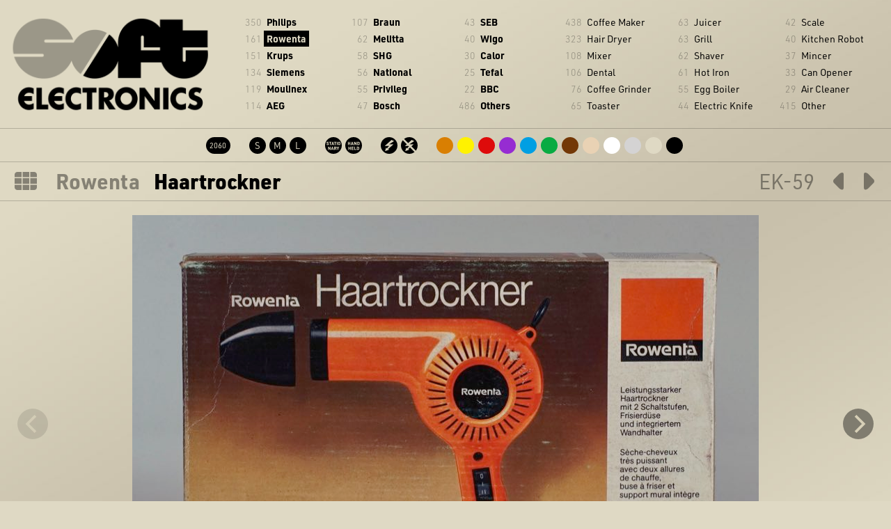

--- FILE ---
content_type: text/html; charset=UTF-8
request_url: https://soft-electronics.com/object/rowenta_haartrockner_ek_59?company=Rowenta&grid=
body_size: 4002
content:
		
<!DOCTYPE html>
<html xmlns="http://www.w3.org/1999/xhtml">
<head>
<meta http-equiv="content-type" content="text/html; charset=utf-8" />
<title>Rowenta Haartrockner EK-59 - Soft Electronics</title>
<meta name="description" content="ROWENTA EK-59 " />
<meta name="keywords" content="" />

<link rel="apple-touch-icon-precomposed" sizes="57x57" href="../images/icon/apple-touch-icon-57x57.png" />
<link rel="apple-touch-icon-precomposed" sizes="114x114" href="../images/icon/apple-touch-icon-114x114.png" />
<link rel="apple-touch-icon-precomposed" sizes="72x72" href="../images/icon/apple-touch-icon-72x72.png" />
<link rel="apple-touch-icon-precomposed" sizes="144x144" href="../images/icon/apple-touch-icon-144x144.png" />
<link rel="apple-touch-icon-precomposed" sizes="60x60" href="../images/icon/apple-touch-icon-60x60.png" />
<link rel="apple-touch-icon-precomposed" sizes="120x120" href="../images/icon/apple-touch-icon-120x120.png" />
<link rel="apple-touch-icon-precomposed" sizes="76x76" href="../images/icon/apple-touch-icon-76x76.png" />
<link rel="apple-touch-icon-precomposed" sizes="152x152" href="../images/icon/apple-touch-icon-152x152.png" />
<link rel="icon" type="image/png" href="../images/icon/favicon-196x196.png" sizes="196x196" />
<link rel="icon" type="image/png" href="../images/icon/favicon-96x96.png" sizes="96x96" />
<link rel="icon" type="image/png" href="../images/icon/favicon-32x32.png" sizes="32x32" />
<link rel="icon" type="image/png" href="../images/icon/favicon-16x16.png" sizes="16x16" />
<link rel="icon" type="image/png" href="../images/icon/favicon-128.png" sizes="128x128" />
<meta name="application-name" content="&nbsp;"/>
<meta name="msapplication-TileColor" content="#FFFFFF" />
<meta name="msapplication-TileImage" content="../images/icon/mstile-144x144.png" />
<meta name="msapplication-square70x70logo" content="../images/icon/mstile-70x70.png" />
<meta name="msapplication-square150x150logo" content="../images/icon/mstile-150x150.png" />
<meta name="msapplication-wide310x150logo" content="../images/icon/mstile-310x150.png" />
<meta name="msapplication-square310x310logo" content="../images/icon/mstile-310x310.png" />


<meta name="viewport" content="width=device-width, initial-scale=1">
<link rel="stylesheet" href="https://use.typekit.net/stu8goz.css">

<link rel="stylesheet" href="../css/flickity.css">
<link rel="stylesheet" type="text/css" href="../css/001_2021.css" media="screen,projection" />


<script type="text/javascript" src="../js/jquery-1.8.3.min.js"></script>
<script type="text/javascript" src="../js/flickity.pkgd.min.js"></script>

<script type="text/javascript">
//<![CDATA[

$(function() {
    show_reset();   
})

function show_reset(){
  	$('#navboxmobile').hide()
  	$('#filterboxmobile').hide()
}   

function getval(sel){
  	if (sel=='menu'){
  		$('#filterboxmobile').hide()
  		$('#navboxmobile').show()
  	}else if (sel=='filter'){
  		$('#filterboxmobile').show()
  		$('#navboxmobile').hide()
  	}else if (sel=='close'){
  		$('#filterboxmobile').hide()
  		$('#navboxmobile').hide()
  	} 	
}   


$(function() {

$('.main-carousel').flickity({
  // options
  wrapAround: false,
  accessibility: false,
  bgLazyLoad: true,
  cellAlign: 'center',
  imagesLoaded: true
});

});


$(function() {
    $(document).keyup(function (event) {
        if (event.keyCode == 37) {
        // Links
        //$("#ausgabe").html("<strong>LINKS</strong>");
        window.location = "../object/rowenta_hair_dryer_ek_52?company=Rowenta&grid=&start=&sort=";
      } else if (event.keyCode == 39) {
        // Rechts
        //$("#ausgabe").html("<strong>RECHTS</strong>");
        window.location = "../object/rowenta_haartrockner_ek65?company=Rowenta&grid=&start=&sort=";
      }
    });
});

//]]>
</script>

</head>
<body>
<div class="listmobile">
	
	<div class="boxmobile headr" onclick="location.href='../home/';" style="cursor: pointer;"></div>
	<div class="boxmobile" id="boxmobile">
		<div class="subcatmobile">
			<div class="navmobile filternav" id="navmobilefilternav" onclick="getval('filter')">Filter</div>
		</div>
		<div class="companymobile">
			<div class="navmobile menunav" id="navmobilemenunav" onclick="getval('menu')">Menu</div>
		</div>
	</div>

	<div class="navboxmobile" id="navboxmobile">
		<div class="subcatmobile">
		<div class="navmobile filter" id="navmobilefilter" onclick="getval('filter')">Filter</div>
		<div class="buffer20"></div>
			<span class="subcatsnrs">438</span> <a href="../objects/?subcat=coffee+maker&grid=" class="">Coffee Maker</a><br>
<span class="subcatsnrs">323</span> <a href="../objects/?subcat=hair+dryer&grid=" class="">Hair Dryer</a><br>
<span class="subcatsnrs">108</span> <a href="../objects/?subcat=mixer&grid=" class="">Mixer</a><br>
<span class="subcatsnrs">106</span> <a href="../objects/?subcat=dental&grid=" class="">Dental</a><br>
<span class="subcatsnrs">76</span> <a href="../objects/?subcat=coffee+grinder&grid=" class="">Coffee Grinder</a><br>
<span class="subcatsnrs">65</span> <a href="../objects/?subcat=toaster&grid=" class="">Toaster</a><br>
<span class="subcatsnrs">63</span> <a href="../objects/?subcat=juicer&grid=" class="">Juicer</a><br>
<span class="subcatsnrs">63</span> <a href="../objects/?subcat=grill&grid=" class="">Grill</a><br>
<span class="subcatsnrs">62</span> <a href="../objects/?subcat=shaver&grid=" class="">Shaver</a><br>
<span class="subcatsnrs">61</span> <a href="../objects/?subcat=hot+iron&grid=" class="">Hot Iron</a><br>
<span class="subcatsnrs">55</span> <a href="../objects/?subcat=egg+boiler&grid=" class="">Egg Boiler</a><br>
<span class="subcatsnrs">44</span> <a href="../objects/?subcat=electric+knife&grid=" class="">Electric Knife</a><br>
<span class="subcatsnrs">42</span> <a href="../objects/?subcat=scale&grid=" class="">Scale</a><br>
<span class="subcatsnrs">40</span> <a href="../objects/?subcat=kitchen+robot&grid=" class="">Kitchen Robot</a><br>
<span class="subcatsnrs">37</span> <a href="../objects/?subcat=mincer&grid=" class="">Mincer</a><br>
<span class="subcatsnrs">33</span> <a href="../objects/?subcat=can+opener&grid=" class="">Can Opener</a><br>
<span class="subcatsnrs">29</span> <a href="../objects/?subcat=air+cleaner&grid=" class="">Air Cleaner</a><br>
<span class="subcatsnrs">415</span> <a href="../objects/?subcat=other&grid=" class="">Other</a><br>
		</div>
		<div class="companymobile">
			<div class="navmobile menu" id="navmobilemenu" onclick="getval('close')">Menu</div>
			<div class="buffer20"></div>
			<span class="companiesnrs">350</span> <a href="../objects/?company=Philips&grid=" class="">Philips</a><br>
<span class="companiesnrs">161</span> <a href="../objects/?company=Rowenta&grid=" class="on">Rowenta</a><br>
<span class="companiesnrs">151</span> <a href="../objects/?company=Krups&grid=" class="">Krups</a><br>
<span class="companiesnrs">134</span> <a href="../objects/?company=Siemens&grid=" class="">Siemens</a><br>
<span class="companiesnrs">119</span> <a href="../objects/?company=Moulinex&grid=" class="">Moulinex</a><br>
<span class="companiesnrs">114</span> <a href="../objects/?company=AEG&grid=" class="">AEG</a><br>
<span class="companiesnrs">107</span> <a href="../objects/?company=Braun&grid=" class="">Braun</a><br>
<span class="companiesnrs">62</span> <a href="../objects/?company=Melitta&grid=" class="">Melitta</a><br>
<span class="companiesnrs">58</span> <a href="../objects/?company=SHG&grid=" class="">SHG</a><br>
<span class="companiesnrs">56</span> <a href="../objects/?company=National&grid=" class="">National</a><br>
<span class="companiesnrs">55</span> <a href="../objects/?company=Privileg&grid=" class="">Privileg</a><br>
<span class="companiesnrs">47</span> <a href="../objects/?company=Bosch&grid=" class="">Bosch</a><br>
<span class="companiesnrs">43</span> <a href="../objects/?company=SEB&grid=" class="">SEB</a><br>
<span class="companiesnrs">40</span> <a href="../objects/?company=Wigo&grid=" class="">Wigo</a><br>
<span class="companiesnrs">30</span> <a href="../objects/?company=Calor&grid=" class="">Calor</a><br>
<span class="companiesnrs">25</span> <a href="../objects/?company=Tefal&grid=" class="">Tefal</a><br>
<span class="companiesnrs">22</span> <a href="../objects/?company=BBC&grid=" class="">BBC</a><br>
<span class="companiesnrs">486</span> <a href="../objects/?company=Others&grid=" class="">Others</a><br>
		</div>
	<div class="navbottompanel" id="navmobilebottom" onclick="getval('close')"></div>
	</div>
	
	<div class="filterboxmobile" id="filterboxmobile">
		<div class="subcatmobile">
			<div class="filtermobile filter" id="filtermobilefilter" onclick="getval('close')">Filter</div>
		</div>
		<div class="companymobile">
			<div class="filtermobile menu" id="filtermobilemenu" onclick="getval('menu')">Menu</div>
		</div>
		<div class="buffer10"></div>
		<div class="filterboxmobilebox">
			<a href="../objects/"><span class="totalsbttn" style="width:35px;">2060</span></a>			<span class="bttnspacer">&nbsp;</span>
			<a href="../objects/?size=S&grid="><span class="sizebttn S">S</span></a>
<a href="../objects/?size=M&grid="><span class="sizebttn M">M</span></a>
<a href="../objects/?size=L&grid="><span class="sizebttn L">L</span></a>
			<span class="bttnspacer">&nbsp;</span>
			<a href="../objects/?operation=stationary&grid="><span class="operationbttn stationary">stationary</span></a>
<a href="../objects/?operation=handheld&grid="><span class="operationbttn handheld">handheld</span></a>
			<span class="bttnspacer">&nbsp;</span>
			<a href="../objects/?power=yes&grid="><span class="powerbttn yes">yes</span></a>
<a href="../objects/?power=no&grid="><span class="powerbttn no">no</span></a>
			<div class="buffer10"></div>
			<div class="buffer10"></div>
			<a href="../objects/?color=orange&grid="><span class="colorbttn orange"></span></a>
<a href="../objects/?color=yellow&grid="><span class="colorbttn yellow"></span></a>
<a href="../objects/?color=red&grid="><span class="colorbttn red"></span></a>
<a href="../objects/?color=purple&grid="><span class="colorbttn purple"></span></a>
<a href="../objects/?color=blue&grid="><span class="colorbttn blue"></span></a>
<a href="../objects/?color=green&grid="><span class="colorbttn green"></span></a>
<a href="../objects/?color=brown&grid="><span class="colorbttn brown"></span></a>
<a href="../objects/?color=beige&grid="><span class="colorbttn beige"></span></a>
<a href="../objects/?color=white&grid="><span class="colorbttn white"></span></a>
<a href="../objects/?color=silver&grid="><span class="colorbttn silver"></span></a>
<a href="../objects/?color=gold&grid="><span class="colorbttn gold"></span></a>
<a href="../objects/?color=black&grid="><span class="colorbttn black"></span></a>
		</div>
	<div class="navbottompanel" id="navmobilebottom" onclick="getval('close')"></div>
	</div>
	
</div>


<div class="buffer20"></div>
<div class="list">
	<div class="navbox headr" onclick="location.href='../home/';" style="cursor: pointer;"></div>
	<div class="navbox">
		<ul class="companies"><li><span class="companiesnrs">350</span> <a href="../objects/?company=Philips&grid=" class="">Philips</a></li>
<li><span class="companiesnrs">161</span> <a href="../objects/?company=Rowenta&grid=" class="on">Rowenta</a></li>
<li><span class="companiesnrs">151</span> <a href="../objects/?company=Krups&grid=" class="">Krups</a></li>
<li><span class="companiesnrs">134</span> <a href="../objects/?company=Siemens&grid=" class="">Siemens</a></li>
<li><span class="companiesnrs">119</span> <a href="../objects/?company=Moulinex&grid=" class="">Moulinex</a></li>
<li><span class="companiesnrs">114</span> <a href="../objects/?company=AEG&grid=" class="">AEG</a></li>
</ul><ul class="companies"><li><span class="companiesnrs">107</span> <a href="../objects/?company=Braun&grid=" class="">Braun</a></li>
<li><span class="companiesnrs">62</span> <a href="../objects/?company=Melitta&grid=" class="">Melitta</a></li>
<li><span class="companiesnrs">58</span> <a href="../objects/?company=SHG&grid=" class="">SHG</a></li>
<li><span class="companiesnrs">56</span> <a href="../objects/?company=National&grid=" class="">National</a></li>
<li><span class="companiesnrs">55</span> <a href="../objects/?company=Privileg&grid=" class="">Privileg</a></li>
<li><span class="companiesnrs">47</span> <a href="../objects/?company=Bosch&grid=" class="">Bosch</a></li>
</ul><ul class="companies"><li><span class="companiesnrs">43</span> <a href="../objects/?company=SEB&grid=" class="">SEB</a></li>
<li><span class="companiesnrs">40</span> <a href="../objects/?company=Wigo&grid=" class="">Wigo</a></li>
<li><span class="companiesnrs">30</span> <a href="../objects/?company=Calor&grid=" class="">Calor</a></li>
<li><span class="companiesnrs">25</span> <a href="../objects/?company=Tefal&grid=" class="">Tefal</a></li>
<li><span class="companiesnrs">22</span> <a href="../objects/?company=BBC&grid=" class="">BBC</a></li>
<li><span class="companiesnrs">486</span> <a href="../objects/?company=Others&grid=" class="">Others</a></li>
</ul>		<ul class="subcats"><li><span class="subcatsnrs">438</span> <a href="../objects/?subcat=coffee+maker&grid=" class="">Coffee Maker</a></li>
<li><span class="subcatsnrs">323</span> <a href="../objects/?subcat=hair+dryer&grid=" class="">Hair Dryer</a></li>
<li><span class="subcatsnrs">108</span> <a href="../objects/?subcat=mixer&grid=" class="">Mixer</a></li>
<li><span class="subcatsnrs">106</span> <a href="../objects/?subcat=dental&grid=" class="">Dental</a></li>
<li><span class="subcatsnrs">76</span> <a href="../objects/?subcat=coffee+grinder&grid=" class="">Coffee Grinder</a></li>
<li><span class="subcatsnrs">65</span> <a href="../objects/?subcat=toaster&grid=" class="">Toaster</a></li>
</ul><ul class="subcats"><li><span class="subcatsnrs">63</span> <a href="../objects/?subcat=juicer&grid=" class="">Juicer</a></li>
<li><span class="subcatsnrs">63</span> <a href="../objects/?subcat=grill&grid=" class="">Grill</a></li>
<li><span class="subcatsnrs">62</span> <a href="../objects/?subcat=shaver&grid=" class="">Shaver</a></li>
<li><span class="subcatsnrs">61</span> <a href="../objects/?subcat=hot+iron&grid=" class="">Hot Iron</a></li>
<li><span class="subcatsnrs">55</span> <a href="../objects/?subcat=egg+boiler&grid=" class="">Egg Boiler</a></li>
<li><span class="subcatsnrs">44</span> <a href="../objects/?subcat=electric+knife&grid=" class="">Electric Knife</a></li>
</ul><ul class="subcats"><li><span class="subcatsnrs">42</span> <a href="../objects/?subcat=scale&grid=" class="">Scale</a></li>
<li><span class="subcatsnrs">40</span> <a href="../objects/?subcat=kitchen+robot&grid=" class="">Kitchen Robot</a></li>
<li><span class="subcatsnrs">37</span> <a href="../objects/?subcat=mincer&grid=" class="">Mincer</a></li>
<li><span class="subcatsnrs">33</span> <a href="../objects/?subcat=can+opener&grid=" class="">Can Opener</a></li>
<li><span class="subcatsnrs">29</span> <a href="../objects/?subcat=air+cleaner&grid=" class="">Air Cleaner</a></li>
<li><span class="subcatsnrs">415</span> <a href="../objects/?subcat=other&grid=" class="">Other</a></li>
</ul>	</div>	
	<div class="buffer20"></div>
	<div class="navbox seloptions">
		<a href="../objects/"><span class="totalsbttn" style="width:35px;">2060</span></a>		<span class="bttnspacer"></span>
		<a href="../objects/?size=S&grid="><span class="sizebttn S">S</span></a>
<a href="../objects/?size=M&grid="><span class="sizebttn M">M</span></a>
<a href="../objects/?size=L&grid="><span class="sizebttn L">L</span></a>
		<span class="bttnspacer"></span>
		<a href="../objects/?operation=stationary&grid="><span class="operationbttn stationary">stationary</span></a>
<a href="../objects/?operation=handheld&grid="><span class="operationbttn handheld">handheld</span></a>
		<span class="bttnspacer"></span>
		<a href="../objects/?power=yes&grid="><span class="powerbttn yes">yes</span></a>
<a href="../objects/?power=no&grid="><span class="powerbttn no">no</span></a>
		<span class="bttnspacer"></span>
		<a href="../objects/?color=orange&grid="><span class="colorbttn orange"></span></a>
<a href="../objects/?color=yellow&grid="><span class="colorbttn yellow"></span></a>
<a href="../objects/?color=red&grid="><span class="colorbttn red"></span></a>
<a href="../objects/?color=purple&grid="><span class="colorbttn purple"></span></a>
<a href="../objects/?color=blue&grid="><span class="colorbttn blue"></span></a>
<a href="../objects/?color=green&grid="><span class="colorbttn green"></span></a>
<a href="../objects/?color=brown&grid="><span class="colorbttn brown"></span></a>
<a href="../objects/?color=beige&grid="><span class="colorbttn beige"></span></a>
<a href="../objects/?color=white&grid="><span class="colorbttn white"></span></a>
<a href="../objects/?color=silver&grid="><span class="colorbttn silver"></span></a>
<a href="../objects/?color=gold&grid="><span class="colorbttn gold"></span></a>
<a href="../objects/?color=black&grid="><span class="colorbttn black"></span></a>
	</div>	
	<div class="wrap"></div>
</div>  
   

<div class="buffer5"></div>

				
<div class="totaltitle">
	<a href="../object/rowenta_haartrockner_ek65?company=Rowenta&grid=&start=&sort=" class="itemnextbttn">&#8594;</a><a href="../object/rowenta_hair_dryer_ek_52?company=Rowenta&grid=&start=&sort=" class="itemprevbttn">&#8592;</a>	<!--<a href="../objects/??company=Rowenta&grid=&start=" class="itemmenubttn"></a>-->

	<a href="../objects/?company=Rowenta" class="itemmenubttn"></a>

	<span class="company"><a href="../objects/?company=Rowenta&grid=">Rowenta</a></span>
	<span class="itemtitle">Haartrockner</span>  
	<span class="modelnr">EK-59</span>
	<div class="wrap"></div>
</div>
	
<div class="buffer20"></div>

<div class="main-carousel">
	<div class="carousel-cell"><img src="../objects/pic/900/rowenta_haartrockner_ek_59_box_1.jpg" alt="" /></div><div class="carousel-cell"><img src="../objects/pic/900/rowenta_haartrockner_ek_59_box_2.jpg" alt="Haartrockner - Rowenta 2" /></div><div class="carousel-cell"><img src="../objects/pic/900/rowenta_haartrockner_ek_59_box_3.jpg" alt="Haartrockner - Rowenta 3" /></div><div class="carousel-cell"><img src="../objects/pic/900/rowenta_haartrockner_ek_59_box_4.jpg" alt="Haartrockner - Rowenta 4" /></div></div>

<div class="buffer40"></div>



			<table>
			
			<tr>
				<td class="spec">Company</td>
				<td class="spec-value"><a href="../objects/?company=Rowenta&grid=">Rowenta</a></td>
				<td class="spec">Type</td>
				<td class="spec-value"><a href="../objects/?type=hair dryer&grid=">Hair Dryer</a></td>




			</tr>
			<tr>
				<td class="spec">Title</td>
				<td class="spec-value">Haartrockner</td>
				<td class="spec">Power</td>
								<td class="spec-value"><a href="../objects/?power=220V&grid=">220V</a></td>
			</tr>
			<tr>
				<td class="spec">Model nr.</td>
				<td class="spec-value">EK-59</td>
							<td class="spec">Operation</td>
				<td class="spec-value"><a href="../objects/?operation=handheld&grid=">handheld</a></td>
						</tr>
			<tr>
										<td class="spec">Made in</td>
				<td class="spec-value">
				<a href="../objects/?country=Germany&grid=">Germany</a></td>
													<td class="spec">Size</td>
				<td class="spec-value"><a href="../objects/?size=M&grid=">M</a></td>
						</tr>
			<tr>
							<td class="spec"></td>
				<td class="spec-value"></td>	
										<td class="spec">Color</td>
				<td class="spec-value">
					
					<a href="../objects/?color=orange&grid="><span class="coloricon orange"></span></a><a href="../objects/?color=black&grid="><span class="coloricon black"></span></a>				</td>
						</tr>
									<tr>
				<td class="spec">Available</td>
				<td class="spec-value dimmed">SOLD OUT</td>
				<td class="spec">Price</td>
				<td class="spec-value dimmed"><a href="../contact/?option=offer&item=rowenta_haartrockner_ek_59&grid=">On request</a></td>
			</tr>
			</table>
<div class="buffer20"></div>
<div class="navcomment">Navigate to next and previous page with arrow keys &nbsp;← &nbsp;→</div>

<div class="buffer20"></div>
<div class="footer">
	<span class="footertxt right"><a href="https://www.instagram.com/soft_electronics/" target="_blank">Instagram</a> &nbsp; <a href="../contact/?option=question&item=rowenta_haartrockner_ek_59&grid=">Contact</a> &nbsp; <a href="../legal/?grid=">Legal notice</a></span>
	<span class="footertxt">© 2026  Soft Electronics. All rights reserved.</span>
</div>
 
 
<!-- Google tag (gtag.js) -->
<script async src="https://www.googletagmanager.com/gtag/js?id=G-BVFYQHJPEN"></script>
<script>
  window.dataLayer = window.dataLayer || [];
  function gtag(){dataLayer.push(arguments);}
  gtag('js', new Date());

  gtag('config', 'G-BVFYQHJPEN');
</script>
</body>
</html>

--- FILE ---
content_type: text/css
request_url: https://soft-electronics.com/css/001_2021.css
body_size: 23148
content:
/* basic */
* { box-sizing: border-box; }

body{
	font-family: "urw-din", sans-serif;
	font-size: 12px;
	line-height: 15px;
	margin:0px;
	padding:0px;
	text-align: left;
	color: rgba(0,0,0,1);
	background: url("../images/fade.jpg") rgba(223,217,196,1);
	background-repeat: no-repeat;
    background-position: center center;
    background-size: cover;
	background-attachment: fixed;
}

a:link, a:visited { 
	text-decoration: none;
	color: rgba(0,0,0,0.5);
}
a:hover { 
	text-decoration: none;
	color: rgba(0,0,0,1);
}
a img {
	border: none;
}

.wrap, .buffer, .buffer5, .buffer10, .buffer20, .buffer25, .buffer40, .buffer50, .buffer75{
	clear:both;
}

.buffer{height: 3px;}
.buffer5{height: 5px;}
.buffer10{height: 10px;}
.buffer20{height: 20px;}
.buffer25{height: 25px;}
.buffer40{height: 40px;}
.buffer50{height: 50px;}

.grid {
max-width:1800px;
position:relative;
}

/* clearfix */
.grid:after {
  content: '';
  display: block;
  clear: both;
}

.grid-sizer,
.grid-item  { width: 33.33%;float: left;text-align: left;}
.grid-item--width2 { width: 40%; }
.grid-item img {
  display: block;
  max-width: 94%;
  margin: 0% 3% 0% 3%;
}



.main-carousel {
}

.carousel {
  background: #fff;
  color: #fff;
}

.carousel-cell {
  width: 100%; /* full width */
  height: 600px;
  /* center images in cells with flexbox */
  display: flex;
  justify-content: center;
}
.carousel-cell img {
  display: block;
  max-height: 100%;
}
.flickity-page-dots {
  bottom: -40px;
}

.flickity-page-dots .dot {
    width: 20px;
    height: 20px;
    /*background: rgba(197,66,66,1);*/
    background: rgba(0,0,0,1);
}
.flickity-button{
	background-color: rgba(0,0,0,1);
}
.flickity-button-icon {
    fill: rgba(216,207,178,1);
}


.list{
  display: visible;
}
.listmobile{
  display: none;
}



.footer{
	margin:auto;
	width: 100%;
	margin-top:10px;
	margin-bottom:20px;
	color:rgba(0,0,0,0.4);
	text-align: left;
}
.footer .footertxt{
	margin-left:10px;
}
.footer .footertxt.right{
	float:right;
	margin-right:10px;
}

h3.obj_title,h3.obj_company,h3.obj_modelnr,h3.obj_type{
	margin:3px 0px;
	padding:0;
	color:rgba(0,0,0,1);
	font-weight: normal;
	
}
h3.obj_company{
	font-size: 1.2em;
	float:left;
	font-weight: 400;
}
h3.obj_title{
	font-size: 1.5em;
	line-height: 1.1em;
	float:left;
	clear:both;
	font-weight: 700;
	margin:0px 0px 2px 0px;
}
h3.obj_modelnr{
	font-size: 1.1em;
	float:right;
	color:rgba(0,0,0,0.3);
}
h3.obj_type{
	font-size: 1em;
	float:left;	
	color:rgba(0,0,0,0.5);
	margin:0px 0px 3px 0px ;
}


.post{
}

/* start mobile menu */

.boxmobile, .navboxmobile, .filterboxmobile{
	background: rgba(0,0,0,0.8);
	position: absolute;
	top: 0;
	left: 0;
	text-align: left;
	width: 100%;
	z-index: 9;	
	padding-top: 0px;
	padding-left: 10px;
	padding-right: 10px;
	padding-bottom: 50px;
}
.navmobile.menunav, .navmobile.filternav, .navmobile.menu, .navmobile.filter, .filtermobile.menu, .filtermobile.filter {
	background: url(../images/menu/bttn_hamburger_m.png) no-repeat 47px;
	background-size: contain;
	padding-left: 0px;
	padding-right: 80px;
	line-height: 30px;
	font-size: 15px;
	color: rgba(223,217,196,1);
	text-transform: uppercase;
	width: 40px;	
	height: 30px;	
	clear: all;
	cursor:pointer;
	font-weight: 400;
	margin-top: 10px;
	margin-bottom: 10px;
	float: right;
}
.navmobile.menunav, .navmobile.filternav {
	color: rgba(0,0,0,1);
}
.boxmobile{
	background: none;
	padding-bottom: 0px;
	z-index: 1;	
	height: 50px;
	display: block;
}
.navmobile.filter, .filtermobile.filter {
	background: url(../images/menu/bttn_filter_m.png) no-repeat 0px;
	background-size: contain;
	padding-left: 38px;
	padding-right: 0px;
	opacity: 0.5;
	float: left;
}
.filtermobile.filter {
	opacity: 1;
}
.filtermobile.menu {
	opacity: 0.5;
}

.navmobile.menunav, .filtermobile.menunav {
	background: url(../images/menu/bttn_hamburger.png) no-repeat 47px;
	background-size: contain;
	padding-right: 80px;
	opacity: 0.4;
	float: right;
}

.navmobile.filternav, .filtermobile.filternav {
	background: url(../images/menu/bttn_filter.png) no-repeat 0px;
	background-size: contain;
	padding-left: 38px;
	padding-right: 0px;
	opacity: 0.4;
	float: left;
}

.navmobile.menunav:hover,.navmobile.filternav:hover, .navmobile.filter:hover, .filtermobile.filter:hover, .navmobile.menu:hover, .filtermobile.menu:hover{
	opacity: 1;
}

.filterboxmobilebox{
	padding-left: 20px;
}

.navbottompanel {
	cursor:pointer;
	background: url(../images/menu/bottompanel.png) no-repeat center;
	background-size: contain;
	float: none;
	position: absolute;
	bottom: 7px;
	opacity: 0.4;
	width: 100%;
	height: 24px;
}
.navbottompanel:hover{
	opacity: 1;
}

.companymobile{
	position: relative;
	float: right;	
	line-height: 24px;
	font-size: 16px;
	font-weight: 900;
	width: 40%;
}
.subcatmobile{
	position: relative;
	float: left;
	line-height: 24px;
	font-size: 16px;
	opacity: 1;
	font-weight: 100;
}


.navboxmobile a:link, .navboxmobile a:visited { 
	display: inline-block;
	float:none;
	color: rgba(223,217,196,1);
}
.navboxmobile a:link.on, .navboxmobile a:visited.on, .navboxmobile a:hover { 
	background: rgba(216,207,178,1);
	color: rgba(0,0,0,1);
}
.navboxmobile .subcatmobile a:link, .navboxmobile .subcatmobile a:visited { 
	color: rgba(216,207,178,0.8);
}
.navboxmobile .subcatmobile a:link.on, .navboxmobile .subcatmobile a:visited.on, .navboxmobile .subcatmobile a:hover { 
	background: rgba(216,207,178,0.8);
	color: rgba(0,0,0,1);
}


.boxmobile.headr {
	width: 100%;
	height: 85px;
	float: left;
	background: url("../images/logo_640.png") center top no-repeat;
	background-size: contain;
	margin: 25px 0px 0px 0px;
}

/* end mobile menu */



.box-infos{
	margin:1% 3% 2% 3%;
    display: block;
    clear: both;
}

.txtuppercase{
	font-size: 14px;
}
.totalcount, .totaltitle {
	font-size: 26px;
	line-height: 35px;
	color: rgba(0,0,0,0.4);
	padding-bottom: 8px;
	border-top: 1px solid rgba(0,0,0,0.2);
	border-bottom: 1px solid rgba(0,0,0,0.2);
	text-align: center;
	font-weight: 400;
}

.totaltitle {
	font-size: 30px;
	color: rgba(0,0,0,0.4);
	text-align: left;
	padding-bottom: 0px;
}

.itemtitle{
	color: rgba(0,0,0,1);
	margin-top: 10px;
	margin-left: 10px;
	margin-right: 10px;
	float:left;
	font-weight: 900;
}

.company{
	float:left;
	margin-top: 10px;
	margin-left: 20px;
	margin-right: 10px;
	font-weight: 700;
}
.modelnr{
	margin-top: 10px;
	float:right;
	margin-right: 20px;
}
.totaltitle a  {
	color: rgba(0,0,0,0.4);
}
.totaltitle a:hover  {
	color: rgba(0,0,0,1)
}

.totalcountnr, .totalcountnrall{
	float: left;
	display: inline-block;
	margin-top: 10px;
	margin-right: 0px;
	margin-left: 10px;
	color: rgba(0,0,0,1);
	font-weight: 900;
}
.totalcountnrall{
	color: rgba(0,0,0,0.4);
}
.resultscnttext{
	color: rgba(0,0,0,0.4);
	margin-left: 10px;
}



.pagination{
    float:none;
	display: inline-block;
    padding-left: 12px;
	margin-top: 12px;
}
.paginate {
    float:left;
    margin-top: 1px;
	line-height: 24px;
}

.paginate a {
    text-decoration: none;
	font-size: 14px;
    float: left;
    padding: 2px 10px 0px 10px;
    margin-right: 2px;
    color: rgba(0,0,0,0.5);
	background: rgba(0,0,0,0.1);
	-webkit-border-radius:  3px 3px;
   	-moz-border-radius:  3px/3px;
    border-radius:  3px/3px;
}

.paginate a.active, .paginate a.on, .paginate a:hover:not(.active) {
	background: rgba(0,0,0,1);
    color: rgba(223,217,196,1);
}


.totalcountSortOptions{
    float:none;
	display: inline-block;
	margin-top: 11px;
	font-size: 12px;
   text-transform: uppercase;
}
.totalcountSortOptions a:link, .totalcountSortOptions a:visited { 
	background: rgba(0,0,0,.1);
	text-decoration: none;
	color: rgba(0,0,0,0.4);
    padding: 2px 5px;
    margin-right: 1px;
 	font-weight: 700;
}
.totalcountSortOptions a:hover, .totalcountSortOptions a.on { 
	background: rgba(0,0,0,1);
	text-decoration: none;
	color: rgba(223,217,196,1);
}


.list a:link, .list a:visited { 
	text-decoration: none;
	color: rgba(0,0,0,1);
}




.navbox.headr {
	width: 27%;
	height: 144px;
	float: left;
	background: url("../images/logo_640.png") left 20% top no-repeat;
	background-size: contain;
}

.navbox ul {
	width: 12%;
	float: left;
	list-style-type: none;
	margin: 0;
	padding: 0;
	font-size: 12px;
	line-height: 21px;
} 

.companiesnrs, .subcatsnrs { 
	color: rgba(0,0,0,0.3);
	font-weight: 100;
	width: 25px;
	text-align: right;
	display: inline-block;
}





.companies a:link, .companies a:visited { 
	color: rgba(0,0,0,1);
	font-weight: 700;
	padding: 2px 4px;
}
.companies a:last-of-type { 
}

.subcats a:link, .subcats a:visited { 
	padding: 2px 4px;
}
.subcats a:last-of-type { 
}


.sizebttn, .totalsbttn {
	font-size: 13px;
	line-height: 24px;
	width: 24px;
	height: 24px;
	background: rgba(0,0,0,1);
	-webkit-border-radius:  12px 12px;
   	-moz-border-radius:  12px/12px;
    border-radius:  12px/12px;
	float: left;
	display: inline;
	margin-top: 7px;
	margin-right: 3px;
	color: rgba(223,217,196,1);
	text-align: center;
}
.totalsbttn {
	font-size: 11px;
	line-height: 23px;
}


.companies a:link.on, .companies a:visited.on, .subcats a:link.on, .subcats a:visited.on {
	color: rgba(223,217,196,1);
	background: rgba(0,0,0,1);
}
.companies a:hover, .subcats a:hover {
	color: rgba(223,217,196,1);
	background: rgba(0,0,0,1);
}

.sizebttn:hover, .totalsbttn:hover, .sizebttn.on, .totalsbttn.on {
	background: rgba(0,0,0,0.5);
}




.seloptions{
	text-align: center;
	border-top: 1px solid rgba(0,0,0,0.2);
}
.seloptions a:link, .seloptions a:visited { 
	padding:  3px 0px;
	display: inline-block;
	float:none;
	border-left: 0;
}







.colorbttn  {
	width: 24px;
	height: 24px;
	background: rgba(0,0,0,1);
	-webkit-border-radius:  12px 12px;
   	-moz-border-radius:  12px/12px;
    border-radius:  12px/12px;
	float: left;
	display: inline;
	margin-top: 9px;
	margin-right: 4px;
	opacity: 1;
}
.colorbttn.on, .colorbttn:hover {
	border: 2px solid #000;
}


.operationbttn  {
	text-indent: -9999px;
	font-size: 0em;
	background: url(../images/filter/bttn_filter_stationary.png) no-repeat top center;
	background-size: contain;
	line-height: 24px;
	width: 24px;
	height: 24px;
	-webkit-border-radius:  12px 12px;
   	-moz-border-radius:  12px/12px;
    border-radius:  12px/12px;
	float: left;
	display: inline;
	margin-top: 7px;
	margin-right: 3px;
	opacity:1;
}
.operationbttn.handheld  {
	background: url(../images/filter/bttn_filter_handheld.png) no-repeat top center;
	background-size: contain;
}
.operationbttn.on, .operationbttn.handheld.on  {
	opacity:0.5;
}
.operationbttn:hover {
	opacity:0.5;
}

.bttnspacer  {
	width: 20px;
	line-height: 24px;
	float: none;
	display: inline-block;
}

.powerbttn, .nopowerbttn {
	text-indent: -9999px;
	font-size: 0em;
	background: url(../images/filter/bttn_filter_power.png) no-repeat top center;
	background-size: contain;
	line-height: 24px;
	width: 24px;
	height: 24px;
	-webkit-border-radius:  12px 12px;
   	-moz-border-radius:  12px/12px;
    border-radius:  12px/12px;
	float: left;
	display: inline;
	margin-top: 7px;
	margin-right: 3px;
	opacity:1;
}
.nopowerbttn {  
	background: url(../images/filter/bttn_filter_nopower.png) no-repeat top center;
	background-size: contain;
}
.powerbttn.on, .nopowerbttn.on {
	opacity:0.5;
}
.powerbttn:hover {
	opacity:0.5;
}

.powerbttn.no  {
	background: url(../images/filter/bttn_filter_nopower.png) no-repeat top center;
	background-size: contain;
}
.powerbttn.no.on  {
	opacity:0.5;
}
.powerbttn.no:hover {
	opacity:0.5;
}



.coloricon  {
	line-height: 50px;
	width: 24px;
	height: 24px;
	background: rgba(255,255,255,1);
	-webkit-border-radius:  12px 12px;
   	-moz-border-radius:  12px/12px;
    border-radius:  12px/12px;
	display: block;
	float: left;
	margin-top: 7px;
	margin-right: 3px;
}

.coloricon.orange, .colorbttn.orange  {
	background: rgba(217,127,2,1);
}
.coloricon.brown, .colorbttn.brown {
	background: rgba(115, 56, 7, 1);
}
.coloricon.beige, .colorbttn.beige {
	background: rgba(233, 210, 180, 1);
}
.coloricon.red, .colorbttn.red {
	background: rgba(222, 11, 11, 1);
}
.coloricon.yellow, .colorbttn.yellow {
	background: rgba(255, 242, 0, 1);
}
.coloricon.purple, .colorbttn.purple {
	background: rgba(150, 44, 210, 1);
}
.coloricon.green, .colorbttn.green {
	background: rgba(9, 171, 66, 1);
}
.coloricon.blue, .colorbttn.blue {
	background: rgba(0, 159, 227, 1);
}
.coloricon.white, .colorbttn.white {
	background: rgba(255,255,255,1);
}
.coloricon.black, .colorbttn.black {
	background: rgba(0,0,0,1);
}
.coloricon.gold, .colorbttn.gold {
	background: rgba(223,217,196,1);
}
.coloricon.silver, .colorbttn.silver {
	background: rgba(212, 211, 211, 1);
}
.coloricon.gray, .colorbttn.gray {
	background: rgba(212, 211, 211, 1);
}


a.gridbttn  {
	text-indent: -9999px;
	font-size: 10px;
	width: 30px;
	height: 30px;
	padding: 0px 0px;
	float: right;
	display: inline-block;
	line-height: 45px;
	margin-right: 12px;
	margin-top: 12px;
	color: rgba(0,0,0,0.5);
}
a.gridbttn.on {
	color: rgba(0,0,0,1);
}
a.gridbttn:hover {
	color: rgba(0,0,0,0.5);
}

a.gridbttn.gridgrid {
	margin-left: 22px;
	background: url(../images/menu/bttn_menu.png) no-repeat center 0px;
	background-size: cover;
	opacity: 0.3;
}
a.gridbttn.gridgrid.on {
	opacity: 1;
}
a.gridbttn.gridgrid:hover {
	opacity: 1;
}
a.gridbttn.listlist {
	background: url(../images/menu/bttn_list.png) no-repeat center 0px;
	background-size: cover;
	opacity: 0.3;
}
a.gridbttn.listlist.on {
	opacity: 1;
}
a.gridbttn.listlist:hover {
	opacity: 1;
}

.itemprevbttn, .itemnextbttn, a:link.itemprevbttn, a:visited.itemprevbttn, a:link.itemnextbttn, a:visited.itemnextbttn, a:link.itemmenubttn, a:visited.itemmenubttn { 
	text-decoration: none;
	display: inline;
	padding: 0px;
	margin-right: 20px;
	border: 0;
	text-indent: -9999px;
	font-size: 0em;
	width: 30px;
	height: 55px;
	float: right;
}

a:link.itemmenubttn, a:visited.itemmenubttn { 
	background: url(../images/menu/bttn_menu.png) no-repeat 0px 0px;
	background-size: contain;
	margin-top: 12px;
	margin-right: 0px;
	margin-left: 20px;
	height: 30px;
	width: 40px;
	float:left;
	opacity: 0.4;
}
a:hover.itemmenubttn { 
	opacity: 1;
}


.itemprevbttn, .itemnextbttn { 
	background: url(../images/menu/bttn_prev.png) no-repeat top center;
	background-size: cover;
	opacity: 0.1;
	width: 30px;
	height: 55px;
}
.itemprevbttn, a:link.itemprevbttn, a:visited.itemprevbttn { 
	margin-right: 10px;
}

.itemnextbttn { 
	background: url(../images/menu/bttn_next.png) no-repeat top center;
	background-size: cover;
	opacity: 0.1;
	width: 30px;
	height: 55px;
}

a:link.itemprevbttn, a:visited.itemprevbttn { 
	opacity: 0.4;
}
a:link.itemnextbttn, a:visited.itemnextbttn { 
	opacity: 0.4;
}

a:hover.itemprevbttn { 
	opacity: 1;
}
a:hover.itemnextbttn { 
	opacity: 1;
}


table {
	margin: 0;
	padding: 0;
	border-collapse: collapse;
	width: 100%;
}


td.spec, td.spec-value  {
	font-size: 16px;
	text-align: left;
	line-height: 35px;
	vertical-align: top;
	border-bottom: 1px solid rgba(0,0,0,0.2);
}
td.spec {
	width: 14%;
	color: rgba(0,0,0,0.4);
	padding: 4px 0px 4px 8%;
}
td.spec-value {
	width: 20%;
	color: rgba(0,0,0,1);
	padding: 4px 0px 4px 0px;
}
td.spec-txt {
	color: rgba(0,0,0,1);
	padding: 25px 3px 3px 0px;
	font-size: 15px;
	line-height: 22px;
	border-top: 0px;
}
td.spec-value.dimmed {
	color: rgba(0,0,0,0.4);
}

td.spec-value a{
	color: rgba(0,0,0,1);
	text-decoration: underline;
}
td.spec-value a:hover{
	color: rgba(197,66,66,1);
}


.navcomment{
	margin-top:20px;
	line-height: 52px;
	color: rgba(0,0,0,0.3);
	font-size: 17px;
	text-align: center;
}

.box-item-line{
	float: none;
	display: inline-block;
	text-align: left;
	width: 100%;
	height: 66px;
	margin: 0px 0px 0px 0px;
	padding: 0px 16px;
    opacity:1;
	filter:alpha(opacity=100); /* For IE8 and earlier */
	border-bottom: 1px solid rgba(0,0,0,0.2);
}

.box-infos-line{
	width: 100%;
    margin: 0 auto;
}
.box-infos-line-left{
}
.box-infos-line-right{
}

.box-infos-line h4, .box-infos-line h3, .box-infos-line h5, .box-infos-line h6, .box-infos-line .modelnrhilite{
	float:left;
	margin-right:20px;
	margin-top: 24px;
	font-size: 15px;
	font-weight: normal;
	color: rgba(0,0,0,0.5);
}
.box-infos-line h4{
	color: rgba(0,0,0,1);
	width: 9%;
}
.box-infos-line h3{
	color: rgba(0,0,0,1);
	margin-right:20px;
	width: 20%;
}
.box-infos-line h5{
	font-size: 14px;
	margin-right:20px;
	float:right;
	width: 6%;
}
.box-infos-line h5.mdltype{
	font-size: 14px;
	margin-right:20px;
	float:right;
	width: 10%;
}
.box-infos-line h6{
	font-size: 14px;
	margin-right:20px;
	float:right;
	width: 6%;
}
.box-infos-line img{
	float:left;
	margin-right:20px;
}
.box-infos-line .coloricon{
	float:left;
	margin-top: 0px;
}


.box-infos p{
	color: #929292;
	font-size: 12px;
	line-height: 15px;
	margin: 0px;
}

@media screen and (max-width: 800px) {

.carousel-cell {
  width: 100%; /* full width */
  height: 400px;
}

	.grid {
	max-width:900px;
	}
	/* clearfix */
	.grid:after {
	  content: '';
	  display: block;
	  clear: both;
	}
	.grid-sizer,
	.grid-item  { width: 50%;float: left; }
	.grid-item--width2 { width: 40%; }
	.grid-item img {
	  display: block;
	  max-width: 94%;
	  margin: 0% 3% 0% 3%;
	}


}

@media screen and (max-width: 900px) {
	.navbox ul {
		font-size: 11px;
		line-height: 20px;
	} 
	.companiesnrs, .subcatsnrs { 
		width: 20px;
	}
}

@media screen and (min-width: 1000px) {
	.navbox ul {
		font-size: 12px;
		line-height: 22px;
	} 
	.companiesnrs, .subcatsnrs { 
		width: 25px;
	}
}

@media screen and (min-width: 1100px) {


	.grid {
	max-width:3000px;
	}
	/* clearfix */
	.grid:after {
	  content: '';
	  display: block;
	  clear: both;
	}
	.grid-sizer,
	.grid-item  { width: 25%;float: left; }
	.grid-item--width2 { width: 40%; }
	.grid-item img {
	  display: block;
	  max-width: 94%;
	  margin: 0% 3% 0% 3%;
	}

	.navbox ul {
		font-size: 14px;
		line-height: 24px;
	} 
	.companiesnrs, .subcatsnrs { 
		width: 30px;
	}

}

@media screen and (max-width: 800px) {
	
.list{
  display: none;
}
.listmobile{
    display: block;
}

.carousel-cell {
  width: 360px; /* full width */
  height: 253px;
}
.carousel-cell img {
  display: block;
  max-width: 370px;
  height: 243px;
}
.flickity-page-dots {
  bottom: -30px;
}

.buffer20{
  height: 5px;
}

.footer{
	border-top: 1px solid rgba(0,0,0,0.2);
	padding-top:15px;
}
.footer .footertxt{
	margin-left:5px;
	width: 100%;
}
.footer .footertxt.right{
	float:left;
	margin-left:5px;
	margin-bottom:10px;
}

.companies a:link, .companies a:visited { 
	font-size: 13px;
	padding: 3px 5px 3px 5px;
	margin-bottom: 2px;
}

.subcats a:link, .subcats a:visited { 
	font-size: 9px;
	padding: 2px 7px 2px 7px;
	margin-bottom: 2px;
}

.companiesnrs, .subcatsnrs { 
	color: rgba(223,217,196,0.4);
	width: 30px;
	margin-right: 4px;
}


.colorbttn {
	margin-top: 2px;
	margin-right: 6px;
}
.colorbttn.on, .colorbttn:hover {
	border: 2px solid rgba(223,217,196,1);
}
.coloricon{
	width: 20px;
	height: 20px;
	line-height: 30px;
	margin-top: 0px;
}
.sizebttn, .totalsbttn {
	background: rgba(255,255,255,1);
	color: rgba(0,0,0,1);
	text-align: center;
	opacity: 0.7;
	margin-right: 8px;
}
.sizebttn:hover, .sizebttn.on, .totalsbttn:hover, .totalsbttn.on {
	background: rgba(255,255,255,1);
	color: rgba(0,0,0,1);
	opacity: 1;
}

.bttnspacer {
	width: 20px;
	line-height: 14px;
	float: left;
	display: inline-block;
}


.powerbttn, .nopowerbttn  {
	background: url(../images/filter/bttn_filter_power_m.png) no-repeat top center;
	background-size: contain;
	opacity: 0.7;
	margin-right: 6px;
}
.powerbttn.no, .nopowerbttn  {
	background: url(../images/filter/bttn_filter_nopower_m.png) no-repeat top center;
	background-size: contain;
	opacity: 0.7;
}

.operationbttn, .operationbttn.handheld  {
	background: url(../images/filter/bttn_filter_stationary_m.png) no-repeat top center;
	background-size: contain;
	opacity: 0.7;
	margin-right: 6px;
}	

.operationbttn.handheld  {
	background: url(../images/filter/bttn_filter_handheld_m.png) no-repeat top center;
	background-size: contain;
	opacity: 0.7;
}
.powerbttn:hover, .nopowerbttn:hover, .operationbttn:hover, .operationbttn.handheld:hover{
	opacity: 1;
} 
.powerbttn.on, .nopowerbttn.on, .operationbttn.on, .operationbttn.handheld.on{
	opacity: 1;
} 

h3.obj_title,h3.obj_company,h3.obj_modelnr,h3.obj_type{
	margin:0px 0px;
}
h3.obj_company{
	font-size: 0.9em;
}
h3.obj_title{
	font-size: 1.1em;
}
h3.obj_modelnr{
	font-size: 0.9em;
}
h3.obj_type{
	font-size: 0.9em;
}


table {
	margin-top: 20px;
}

td.spec, td.spec-value  {
	font-size: 13px;
	text-align: left;
	line-height: 22px;
}
td.spec {
	width: 14%;
	padding: 10px 0px 8px 10px;
}
td.spec-value {
	width: 20%;
	padding: 10px 0px 8px 0px;
}
td.spec-txt {
	padding: 14px 3px 8px 0px;
	font-size: 13px;
	line-height: 22px;
	border-top: 0px;
}

.box-infos-line-left{
}
.box-infos-line-right{
}
.mswitch{
}

.box-infos-line h4, .box-infos-line h3, .box-infos-line h5, .box-infos-line h6, .box-infos-line .modelnrhilite{
	margin-right:10px;
	margin-top: 23px;
	font-size: 12px;
}

.box-infos-line h4{
	width: 10%;
}
.box-infos-line h3{
	margin-right:10px;
	width: 30%;
}
.box-infos-line h5.mdltype{
	font-size: 11px;
	margin-right:10px;
	width: 10%;
	float:right;
}
.box-infos-line h5{
}
.box-infos-line h6{
	display:none;
}
.box-infos-line img{
	margin-right:10px;
}
.box-infos-line .coloricon{
	margin-top: 0px;
}

.box-item-line{
	padding: 0px 5px;
}

.txtuppercase{
	font-size: 12px;
}
.totalcount, .totaltitle {
	font-size: 22px;
	line-height: 26px;
	margin-bottom: 10px;
	margin-top: 110px;
	text-align: left;
}

.totaltitle {
	font-size: 26px;
	line-height: 65px;
	padding-top: 4px;
	padding-bottom: 6px;
}
.totalcountSortOptions{
	margin-left: 10px;
}

.itemtitle{
	margin-left: 0px;
	margin-right: 10px;
	float:left;
	line-height: 26px;
	margin-top: 8px;
}

.company{
	float:left;
	margin-top: 8px;
	margin-left: 0px;
	margin-right: 10px;
	line-height: 26px;
}
.modelnr{
	display:none;
	float:right;
	margin-right: 20px;
}

.totalcountnr{
	margin-right: 10px;
}
.pagination{
   padding-left: 8px;
}

a:link.itemmenubttn, a:visited.itemmenubttn { 
	margin-left: 10px;
	margin-right: 0px;
}

a:link.itemmenubttn, a:visited.itemmenubttn { 
	margin-right: 10px;
	width: 30px;
	height: 55px;
	margin-top: 4px;
	margin-bottom: 4px;
}
.itemprevbttn, .itemnextbttn { 
	background: url(../images/menu/bttn_prev.png) no-repeat;
	background-size: cover;
	
}
a:link.itemmenubttn, a:visited.itemmenubttn { 
	margin-top: 5px;
	margin-right: 5px;
	margin-left: 10px;
	height: 30px;
	width: 40px;
}





.itemprevbttn, a:link.itemprevbttn, a:visited.itemprevbttn, .itemnextbttn { 
	background: url(../images/menu/bttn_prev.png) no-repeat top center;
	background-size: cover;
	opacity: 0.1;
	width: 30px;
	height: 50px;
	margin-top: 0px;
}
.itemprevbttn, a:link.itemprevbttn, a:visited.itemprevbttn { 
	margin-right: 10px;
}

.itemnextbttn, a:link.itemnextbttn, a:visited.itemnextbttn { 
	background: url(../images/menu/bttn_next.png) no-repeat top center;
	background-size: cover;
	opacity: 0.1;
	width: 30px;
	height: 50px;
}

a:link.itemprevbttn, a:visited.itemprevbttn { 
	opacity: 0.4;
}
a:link.itemnextbttn, a:visited.itemnextbttn { 
	opacity: 0.4;
}

a:hover.itemprevbttn { 
	opacity: 1;
}
a:hover.itemnextbttn { 
	opacity: 1;
}


.navcomment{
	display: none;
}


}

